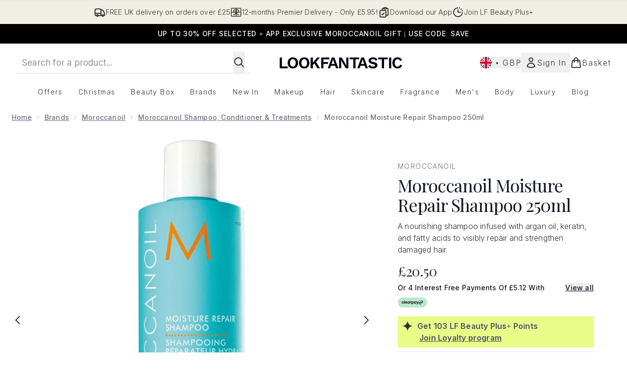

--- FILE ---
content_type: text/html
request_url: https://www.lookfantastic.com/fragments/productThumbnailFragment?masterSku=10406410
body_size: -2647
content:
<li class="mr-6"><button class="product-thumbnail" aria-label="Open image  2 (Moroccanoil Moisture Repair Shampoo 250ml)"><figure class="pointer-events-none thumbnail-image aspect-square"> <picture>   <img src="https://www.lookfantastic.com/images?url=https://static.thcdn.com/productimg/original/10406410-1045044390648506.jpg&format=webp&auto=avif&width=100&height=100&fit=cover" alt="Moroccanoil Moisture Repair Shampoo 250ml Image 2" loading="lazy" width="100" height="100" class="max-w-none cursor-pointer  object-cover mx-auto" decoding="auto" fetchpriority="low">  </picture>    </figure></button></li><li class="mr-6"><button class="product-thumbnail" aria-label="Open image  3 (Moroccanoil Moisture Repair Shampoo 250ml)"><figure class="pointer-events-none thumbnail-image aspect-square"> <picture>   <img src="https://www.lookfantastic.com/images?url=https://static.thcdn.com/productimg/original/10406410-1155045958426297.jpg&format=webp&auto=avif&width=100&height=100&fit=cover" alt="Moroccanoil Moisture Repair Shampoo 250ml Image 3" loading="lazy" width="100" height="100" class="max-w-none cursor-pointer  object-cover mx-auto" decoding="auto" fetchpriority="low">  </picture>    </figure></button></li><li class="mr-6"><button class="product-thumbnail" aria-label="Open image  4 (Moroccanoil Moisture Repair Shampoo 250ml)"><figure class="pointer-events-none thumbnail-image aspect-square"> <picture>   <img src="https://www.lookfantastic.com/images?url=https://static.thcdn.com/productimg/original/10406410-6705132317772346.jpg&format=webp&auto=avif&width=100&height=100&fit=cover" alt="Moroccanoil Moisture Repair Shampoo 250ml Image 4" loading="lazy" width="100" height="100" class="max-w-none cursor-pointer  object-cover mx-auto" decoding="auto" fetchpriority="low">  </picture>    </figure></button></li><li class="mr-6"><button class="product-thumbnail" aria-label="Open image  5 (Moroccanoil Moisture Repair Shampoo 250ml)"><figure class="pointer-events-none thumbnail-image aspect-square"> <picture>   <img src="https://www.lookfantastic.com/images?url=https://static.thcdn.com/productimg/original/10406410-2545132317692972.jpg&format=webp&auto=avif&width=100&height=100&fit=cover" alt="Moroccanoil Moisture Repair Shampoo 250ml Image 5" loading="lazy" width="100" height="100" class="max-w-none cursor-pointer  object-cover mx-auto" decoding="auto" fetchpriority="low">  </picture>    </figure></button></li><li class="mr-6"><button class="product-thumbnail" aria-label="Open image  6 (Moroccanoil Moisture Repair Shampoo 250ml)"><figure class="pointer-events-none thumbnail-image aspect-square"> <picture>   <img src="https://www.lookfantastic.com/images?url=https://static.thcdn.com/productimg/original/10406410-8865176092667776.jpg&format=webp&auto=avif&width=100&height=100&fit=cover" alt="Moroccanoil Moisture Repair Shampoo 250ml Image 6" loading="lazy" width="100" height="100" class="max-w-none cursor-pointer  object-cover mx-auto" decoding="auto" fetchpriority="low">  </picture>    </figure></button></li>